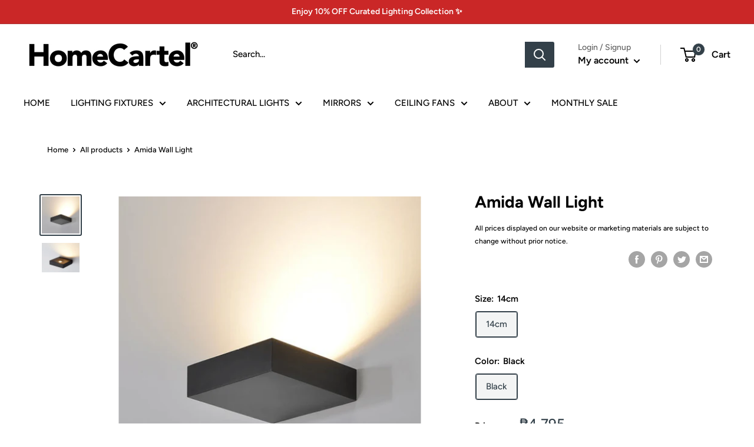

--- FILE ---
content_type: text/javascript
request_url: https://homecartel.net/cdn/shop/t/35/assets/new_theme.js?v=117124537442357389131731506334
body_size: -634
content:
window.navigator.userAgent.indexOf("Chrome-Lighthouse")==-1&&window.navigator.userAgent.indexOf("X11")==-1&&window.navigator.userAgent.indexOf("GTmetrix")==-1&&window.navigator.userAgent.indexOf("pingbot")==-1&&function(){window.onpageshow=function(){document.documentElement.dispatchEvent(new CustomEvent("cart:refresh",{bubbles:!0,detail:{scrollToTop:!1}}))}}();
//# sourceMappingURL=/cdn/shop/t/35/assets/new_theme.js.map?v=117124537442357389131731506334
